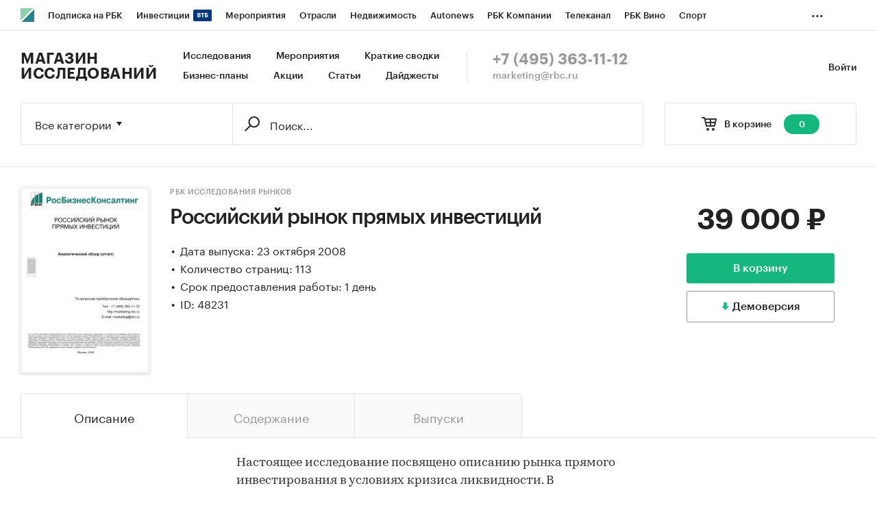

--- FILE ---
content_type: text/html; charset=utf-8
request_url: https://marketing.rbc.ru/research/issue/48231/
body_size: 10849
content:


<!DOCTYPE html>
<html>
<head>
    <meta http-equiv="Content-Type" content="text/html; charset=utf-8"/>
    <meta http-equiv="X-UA-Compatible" content="IE=edge,chrome=1"/>
    <meta http-equiv="Cache-Control" content="no-cache, no-store, must-revalidate"/>
    <meta http-equiv="Pragma" content="no-cache"/>
    <meta http-equiv="Expires" content="0"/>
    <meta http-equiv="cleartype" content="on"/>
    <meta name="viewport" content="width=device-width, initial-scale=1.0, user-scalable=no, minimum-scale=1.0, maximum-scale=1.0"/>
    <meta name="HandheldFriendly" content="True"/>
    <meta name="format-detection" content="telephone=no">

    <link rel="icon" type="image/png" href="https://s.rbk.ru/v5_marketing_static/marketing-1.2.10/images/favicon.png">
    <!--[if IE]><link rel="shortcut icon" href="https://s.rbk.ru/v5_marketing_static/marketing-1.2.10/images/favicon.ico"/><![endif]-->

    
        
<title>Российский рынок прямых инвестиций :: РБК Магазин исследований</title>
<meta name='description' content="Российский рынок прямых инвестиций :: РБК Магазин исследований">
<meta name='title' content="Российский рынок прямых инвестиций :: РБК Магазин исследований">
<meta name="copyright" content="&quot;РосБизнесКонсалтинг&quot;"/>
<meta http-equiv="reply-to" content="webmaster@rbc.ru"/>

    <link rel="canonical" href="https://marketing.rbc.ru/research/issue/48231/"/>
    <meta property="og:url" content="https://marketing.rbc.ru/research/issue/48231/" />

<meta property="og:site_name" content="РБК Магазин исследований" />
<meta property="og:title" content="Российский рынок прямых инвестиций :: РБК Магазин исследований" />
<meta property="og:type" content="article">
<meta property="og:description" content="Российский рынок прямых инвестиций :: РБК Магазин исследований" />

    <meta property="og:image" content="https://s.rbk.ru/v5_marketing_media/images/9/69/955065993143699.jpeg" />
    <link rel="https://s.rbk.ru/v5_marketing_media/images/9/69/955065993143699.jpeg">

<meta name="twitter:card" content="article">
<meta name="twitter:site" content="@ru_rbc">
<meta name="twitter:creator" content="@ru_rbc">
<meta name="twitter:title" content="Российский рынок прямых инвестиций :: РБК Магазин исследований">
<meta name="twitter:description" content="Российский рынок прямых инвестиций :: РБК Магазин исследований">

    

    <link rel="preload" href="https://s.rbk.ru/v5_marketing_static/marketing-1.2.10/assets/styles/_main.css?48263842707498404203522044626652830882" media="screen" as="style"/>
    <link rel="stylesheet" href="https://s.rbk.ru/v5_marketing_static/marketing-1.2.10/assets/styles/_main.css?48263842707498404203522044626652830882" media="screen"/>
    <link rel="preload" href="//s.rbk.ru/files_static/edd/static/fonts/7/build/_marketing-fonts.css?48263842707498404203522044626652830882" media="screen" as="style"/>
    <link rel="stylesheet" href="//s.rbk.ru/files_static/edd/static/fonts/7/build/_marketing-fonts.css?48263842707498404203522044626652830882" media="screen"/>
    <link rel="preload" href="https://s.rbk.ru/v5_marketing_static/marketing-1.2.10/assets/scripts/_core.js?48263842707498404203522044626652830882" as="script"/>
    <script src="https://s.rbk.ru/v5_marketing_static/marketing-1.2.10/assets/scripts/_core.js?48263842707498404203522044626652830882"></script>

    <script>
        RA.config.set('urls.static', 'https://s.rbk.ru/v5_marketing_static/marketing-1.2.10/assets/');
        RA.config.set('layoutMinWidth', 1024);
        RA.config.set('toplineHeight', 36);
        RA.config.set('counters.ya.idCounter', 39449700);
    </script>

    
<!-- Google Tag Manager -->
<script>(function(w,d,s,l,i){w[l]=w[l]||[];w[l].push({'gtm.start':
        new Date().getTime(),event:'gtm.js'});var f=d.getElementsByTagName(s)[0],
        j=d.createElement(s),dl=l!='dataLayer'?'&l='+l:'';j.async=true;j.src=
        'https://www.googletagmanager.com/gtm.js?id='+i+dl;f.parentNode.insertBefore(j,f);
    })(window,document,'script','dataLayer','GTM-W4XV2HZ');</script>
<!-- End Google Tag Manager -->

</head>
<body class="research-view js-basket-item">
    <script>
       new Image().src = "//counter.yadro.ru/hit;RBCRU?r" +
            escape(document.referrer) + ((typeof(screen) == "undefined") ? "" :
            ";s" + screen.width + "*" + screen.height + "*" + (screen.colorDepth ?
                screen.colorDepth : screen.pixelDepth)) + ";u" + escape(document.URL) +
            ";" + Math.random();
    </script>
    <!-- Google Tag Manager (noscript) -->
<noscript><iframe src="https://www.googletagmanager.com/ns.html?id=GTM-W4XV2HZ"
                  height="0" width="0" style="display:none;visibility:hidden"></iframe></noscript>
<!-- End Google Tag Manager (noscript) -->

<!-- Global site tag (gtag.js) - Google Analytics -->
<script async src="https://www.googletagmanager.com/gtag/js?id=UA-22677285-1"></script>
<script>
    window.dataLayer = window.dataLayer || [];
    function gtag(){dataLayer.push(arguments);}
    gtag('js', new Date());
    gtag('config', 'UA-22677285-1');
</script>

    
        <!-- weborama -->
<script type='text/javascript'>
    var wamid = '2641';
    var typ = '3';
    var Wvar=[];
    Wvar.push("domain",location.host);

    (function() {
        var w = document.createElement("script");
        w.type = "text/javascript";
        w.src = document.location.protocol + "//cstatic.weborama.fr/js/wam/customers/wamfactory_dpm.wildcard.min.js?rnd="+new Date().getTime();
        w.async = true;
        var body = document.getElementsByTagName('script')[0];
        body.parentNode.insertBefore(w,body);
    })();
</script>
<!-- /weborama -->
    

    
    



<div class="product__float js-research-view-float">
    <div class="product__float__wrap">
        <div class="product__float__price">
            <div class="product__float__sum">
                <span class="product__float__sum-after">
                    
                        39 000 ₽
                    
                </span>
            </div>
            <div class="product__float__buttons">
                
                    <form method="post" action="/research/issue/48231/add-to-cart/" novalidate class="js-baket-button" data-type="add">
                        <input type='hidden' name='csrfmiddlewaretoken' value='ZzHT58vAtK7nAoBVCymLDilcH8FyM6Y9GfQS8FQYgnenni2i07alSeD0H93DfRyS' />
                        <button type="submit" class="product__float__buy js-reach-goal" data-yandex-name="binclick">В корзину</button>
                    </form>
                
            </div>
            
                
                    <span data-id="48231" data-csrf="ZzHT58vAtK7nAoBVCymLDilcH8FyM6Y9GfQS8FQYgnenni2i07alSeD0H93DfRyS" data-type="demo" class="product__float__demo js-demo js-reach-goal" data-yandex-name="democlick">
                        <span class="product__float__demo__inner">Демоверсия</span>
                    </span>
                
            
        </div>
        <div class="product__float__main">
            <span class="product__float__image-wrap">
                <span class="g-image-block">
                    
                        <img src="https://s.rbk.ru/v5_marketing_media/resized/300x300/images/9/69/955065993143699.jpeg" class="g-image" alt="" />
                    
                </span>
            </span>
            
                <div class="product__float__title">
                    Российский рынок прямых инвестиций
                </div>
                <div class="product__float__title-invisible"></div>
            
        </div>
    </div>
</div>



    
        
<div class="topline js-topline-wrap">
    <div class="topline__desktop js-topline">
        <div class="topline__list js-topline-left">
            <a class="topline__logo-block" href="https://www.rbc.ru/">
    <span class="topline__logo "></span>
</a>

            <div class="topline__projects-wrap js-topline-first">
                <div class="topline__items-container js-topline-dropdown-container">
                    <div class="topline__projects">
                        

                    
    <li class="topline__item-block is-big js-topline-item">
        <a
            href="https://pro.rbc.ru/?from=topline_main"
            class="topline__item js-yandex-counter"
            data-yandex-name="from_topline"
            data-yandex-params='{url: "https://pro.rbc.ru/?from=topline_main"}'
            
        >
            <span>Подписка на РБК</span>
                    </a>
    </li>
                    
    <li class="topline__item-block is-big is-outline js-topline-item">
        <a
            href="https://www.rbc.ru/quote?utm_source=topline"
            class="topline__item js-yandex-counter"
            data-yandex-name="from_topline"
            data-yandex-params='{url: "https://www.rbc.ru/quote?utm_source=topline"}'
            
        >
            <span>Инвестиции</span>
                            <span class="topline__item__image-block">
                    <img
                        src="https://s0.rbk.ru/v6_top_pics/media/img/2/89/347628703693892.svg"
                        class="topline__item__image"
                        alt=""
                        loading="lazy"
                        decoding="async"
                    />
                </span>
                    </a>
    </li>
                    
    <li class="topline__item-block is-big js-topline-item">
        <a
            href="https://events.rbc.ru/?utm_source=topline"
            class="topline__item js-yandex-counter"
            data-yandex-name="from_topline"
            data-yandex-params='{url: "https://events.rbc.ru/?utm_source=topline"}'
            
        >
            <span>Мероприятия</span>
                    </a>
    </li>
                    
    <li class="topline__item-block is-big js-topline-item">
        <a
            href="https://www.rbc.ru/industries?utm_source=topline"
            class="topline__item js-yandex-counter"
            data-yandex-name="from_topline"
            data-yandex-params='{url: "https://www.rbc.ru/industries?utm_source=topline"}'
            
        >
            <span>Отрасли</span>
                    </a>
    </li>
                    
    <li class="topline__item-block is-big js-topline-item">
        <a
            href="https://realty.rbc.ru/?utm_source=topline"
            class="topline__item js-yandex-counter"
            data-yandex-name="from_topline"
            data-yandex-params='{url: "https://realty.rbc.ru/?utm_source=topline"}'
            
        >
            <span>Недвижимость</span>
                    </a>
    </li>
                    
    <li class="topline__item-block is-big js-topline-item">
        <a
            href="https://www.autonews.ru/?utm_source=topline"
            class="topline__item js-yandex-counter"
            data-yandex-name="from_topline"
            data-yandex-params='{url: "https://www.autonews.ru/?utm_source=topline"}'
            
        >
            <span>Autonews</span>
                    </a>
    </li>
                    
    <li class="topline__item-block is-big js-topline-item">
        <a
            href="https://companies.rbc.ru/?utm_source=topline"
            class="topline__item js-yandex-counter"
            data-yandex-name="from_topline"
            data-yandex-params='{url: "https://companies.rbc.ru/?utm_source=topline"}'
            
        >
            <span>РБК Компании</span>
                    </a>
    </li>
                    
    <li class="topline__item-block is-big js-topline-item">
        <a
            href="https://tv.rbc.ru/?utm_source=topline"
            class="topline__item js-yandex-counter"
            data-yandex-name="from_topline"
            data-yandex-params='{url: "https://tv.rbc.ru/?utm_source=topline"}'
            
        >
            <span>Телеканал</span>
                    </a>
    </li>
                    
    <li class="topline__item-block is-big js-topline-item">
        <a
            href="https://www.rbc.ru/wine?utm_source=rbc&amp;utm_medium=menu"
            class="topline__item js-yandex-counter"
            data-yandex-name="from_topline"
            data-yandex-params='{url: "https://www.rbc.ru/wine?utm_source=rbc&amp;utm_medium=menu"}'
            
        >
            <span>РБК Вино</span>
                    </a>
    </li>
                    
    <li class="topline__item-block is-big js-topline-item">
        <a
            href="https://sportrbc.ru/?utm_source=topline"
            class="topline__item js-yandex-counter"
            data-yandex-name="from_topline"
            data-yandex-params='{url: "https://sportrbc.ru/?utm_source=topline"}'
            
        >
            <span>Спорт</span>
                    </a>
    </li>
                    
    <li class="topline__item-block is-big js-topline-item">
        <a
            href="https://www.rbc.ru/story/education?from=topline_menu"
            class="topline__item js-yandex-counter"
            data-yandex-name="from_topline"
            data-yandex-params='{url: "https://www.rbc.ru/story/education?from=topline_menu"}'
            
        >
            <span>РБК Образование</span>
                    </a>
    </li>
                    
    <li class="topline__item-block is-big js-topline-item">
        <a
            href="https://www.rbc.ru/life?utm_source=topline"
            class="topline__item js-yandex-counter"
            data-yandex-name="from_topline"
            data-yandex-params='{url: "https://www.rbc.ru/life?utm_source=topline"}'
            
        >
            <span>РБК Life</span>
                    </a>
    </li>
                    
    <li class="topline__item-block is-big js-topline-item">
        <a
            href="https://trends.rbc.ru/trends/?utm_source=topline"
            class="topline__item js-yandex-counter"
            data-yandex-name="from_topline"
            data-yandex-params='{url: "https://trends.rbc.ru/trends/?utm_source=topline"}'
            
        >
            <span>Тренды</span>
                    </a>
    </li>
                    
    <li class="topline__item-block is-big js-topline-item">
        <a
            href="https://style.rbc.ru/visionaries/?utm_source=rbc_topline"
            class="topline__item js-yandex-counter"
            data-yandex-name="from_topline"
            data-yandex-params='{url: "https://style.rbc.ru/visionaries/?utm_source=rbc_topline"}'
            
        >
            <span>Визионеры</span>
                    </a>
    </li>
                    
    <li class="topline__item-block is-big js-topline-item">
        <a
            href="https://www.rbc.ru/national"
            class="topline__item js-yandex-counter"
            data-yandex-name="from_topline"
            data-yandex-params='{url: "https://www.rbc.ru/national"}'
            
        >
            <span>Национальные проекты</span>
                    </a>
    </li>
                    
    <li class="topline__item-block is-big js-topline-item">
        <a
            href="https://www.rbc.ru/gorod/?utm_source=topline"
            class="topline__item js-yandex-counter"
            data-yandex-name="from_topline"
            data-yandex-params='{url: "https://www.rbc.ru/gorod/?utm_source=topline"}'
            
        >
            <span>Город</span>
                    </a>
    </li>
                    
    <li class="topline__item-block is-big js-topline-item">
        <a
            href="https://style.rbc.ru/?utm_source=topline"
            class="topline__item js-yandex-counter"
            data-yandex-name="from_topline"
            data-yandex-params='{url: "https://style.rbc.ru/?utm_source=topline"}'
            
        >
            <span>Стиль</span>
                    </a>
    </li>
                    
    <li class="topline__item-block is-big js-topline-item">
        <a
            href="https://www.rbc.ru/crypto/?utm_source=topline"
            class="topline__item js-yandex-counter"
            data-yandex-name="from_topline"
            data-yandex-params='{url: "https://www.rbc.ru/crypto/?utm_source=topline"}'
            
        >
            <span>Крипто</span>
                    </a>
    </li>
                    
    <li class="topline__item-block is-big js-topline-item">
        <a
            href="https://spb.plus.rbc.ru/?utm_source=topline"
            class="topline__item js-yandex-counter"
            data-yandex-name="from_topline"
            data-yandex-params='{url: "https://spb.plus.rbc.ru/?utm_source=topline"}'
            
        >
            <span>РБК Бизнес-среда</span>
                    </a>
    </li>
                    
    <li class="topline__item-block is-big js-topline-item">
        <a
            href="https://www.rbc.ru/dc/?utm_source=topline"
            class="topline__item js-yandex-counter"
            data-yandex-name="from_topline"
            data-yandex-params='{url: "https://www.rbc.ru/dc/?utm_source=topline"}'
            
        >
            <span>Дискуссионный клуб</span>
                    </a>
    </li>
                    
    <li class="topline__item-block is-big js-topline-item">
        <a
            href="https://marketing.rbc.ru/?utm_source=topline"
            class="topline__item js-yandex-counter"
            data-yandex-name="from_topline"
            data-yandex-params='{url: "https://marketing.rbc.ru/?utm_source=topline"}'
            
        >
            <span>Исследования</span>
                    </a>
    </li>
                    
    <li class="topline__item-block is-big js-topline-item">
        <a
            href="https://ratings.ru/?utm_source=topline"
            class="topline__item js-yandex-counter"
            data-yandex-name="from_topline"
            data-yandex-params='{url: "https://ratings.ru/?utm_source=topline"}'
            
        >
            <span>Кредитные рейтинги</span>
                    </a>
    </li>
                    
    <li class="topline__item-block is-big js-topline-item">
        <a
            href="https://biztorg.ru/?utm_source=topline"
            class="topline__item js-yandex-counter"
            data-yandex-name="from_topline"
            data-yandex-params='{url: "https://biztorg.ru/?utm_source=topline"}'
            
        >
            <span>Франшизы</span>
                    </a>
    </li>
                    
    <li class="topline__item-block is-big js-topline-item">
        <a
            href="https://www.rbc.ru/newspaper/?utm_source=topline"
            class="topline__item js-yandex-counter"
            data-yandex-name="from_topline"
            data-yandex-params='{url: "https://www.rbc.ru/newspaper/?utm_source=topline"}'
            
        >
            <span>Газета</span>
                    </a>
    </li>
                    
    <li class="topline__item-block is-big js-topline-item">
        <a
            href="https://spbspecials.rbc.ru/?utm_source=topline"
            class="topline__item js-yandex-counter"
            data-yandex-name="from_topline"
            data-yandex-params='{url: "https://spbspecials.rbc.ru/?utm_source=topline"}'
            
        >
            <span>Спецпроекты СПб</span>
                    </a>
    </li>
                    
    <li class="topline__item-block is-big js-topline-item">
        <a
            href="https://spb-bc.rbc.ru/?utm_source=topline"
            class="topline__item js-yandex-counter"
            data-yandex-name="from_topline"
            data-yandex-params='{url: "https://spb-bc.rbc.ru/?utm_source=topline"}'
            
        >
            <span>Конференции СПб</span>
                    </a>
    </li>
                    
    <li class="topline__item-block is-big js-topline-item">
        <a
            href="https://specialists.ru/?utm_source=topline"
            class="topline__item js-yandex-counter"
            data-yandex-name="from_topline"
            data-yandex-params='{url: "https://specialists.ru/?utm_source=topline"}'
            
        >
            <span>Спецпроекты</span>
                    </a>
    </li>
                    
    <li class="topline__item-block is-big js-topline-item">
        <a
            href="https://corp.rescore.online/?utm_source=topline"
            class="topline__item js-yandex-counter"
            data-yandex-name="from_topline"
            data-yandex-params='{url: "https://corp.rescore.online/?utm_source=topline"}'
            
        >
            <span>Проверка контрагентов</span>
                    </a>
    </li>
                    
    <li class="topline__item-block is-big js-topline-item">
        <a
            href="https://esg-index.rbc.ru/"
            class="topline__item js-yandex-counter"
            data-yandex-name="from_topline"
            data-yandex-params='{url: "https://esg-index.rbc.ru/"}'
            
        >
            <span>ESG-индекс</span>
                    </a>
    </li>
                    
    <li class="topline__item-block is-big js-topline-item">
        <a
            href="https://www.rbc.ru/rubric/politics?utm_source=topline"
            class="topline__item js-yandex-counter"
            data-yandex-name="from_topline"
            data-yandex-params='{url: "https://www.rbc.ru/rubric/politics?utm_source=topline"}'
            
        >
            <span>Политика</span>
                    </a>
    </li>
                    
    <li class="topline__item-block is-big js-topline-item">
        <a
            href="https://www.rbc.ru/rubric/economics?utm_source=topline"
            class="topline__item js-yandex-counter"
            data-yandex-name="from_topline"
            data-yandex-params='{url: "https://www.rbc.ru/rubric/economics?utm_source=topline"}'
            
        >
            <span>Экономика</span>
                    </a>
    </li>
                    
    <li class="topline__item-block is-big js-topline-item">
        <a
            href="https://www.rbc.ru/rubric/business?utm_source=topline"
            class="topline__item js-yandex-counter"
            data-yandex-name="from_topline"
            data-yandex-params='{url: "https://www.rbc.ru/rubric/business?utm_source=topline"}'
            
        >
            <span>Бизнес</span>
                    </a>
    </li>
                    
    <li class="topline__item-block is-big js-topline-item">
        <a
            href="https://www.rbc.ru/rubric/technology_and_media?utm_source=topline"
            class="topline__item js-yandex-counter"
            data-yandex-name="from_topline"
            data-yandex-params='{url: "https://www.rbc.ru/rubric/technology_and_media?utm_source=topline"}'
            
        >
            <span>Технологии и медиа</span>
                    </a>
    </li>
                    
    <li class="topline__item-block is-big js-topline-item">
        <a
            href="https://www.rbc.ru/rubric/finances?utm_source=topline"
            class="topline__item js-yandex-counter"
            data-yandex-name="from_topline"
            data-yandex-params='{url: "https://www.rbc.ru/rubric/finances?utm_source=topline"}'
            
        >
            <span>Финансы</span>
                    </a>
    </li>
                    
    <li class="topline__item-block is-big js-topline-item">
        <a
            href="https://cash.rbc.ru/?utm_source=topline"
            class="topline__item js-yandex-counter"
            data-yandex-name="from_topline"
            data-yandex-params='{url: "https://cash.rbc.ru/?utm_source=topline"}'
            
        >
            <span>Рынок наличной валюты</span>
                    </a>
    </li>

                    </div>
                </div>

                <div class="topline__more">
                    <div class="topline__dropdown">
                        <a href="" class="topline__dropdown__handle js-topline-dropdown">
                            ...
                        </a>
                        <div class="topline__dropdown__list js-topline-dropdown-list">
                            <div class="topline__dropdown__list__inner js-topline-dropdown-list-inner"></div>
                        </div>
                    </div>
                </div>
            </div>
        </div>
    </div>
    <div class="topline__mobile js-topline-mobile">
        <div class="topline__wrapper">
            <div class="topline__right-side">
                <a href="/cart/" class="topline__cart js-topline-menu-cart">
                    <span class="topline__cart__icon">
                        <span class="topline__cart__count js-basket-counter">0</span>
                    </span>
                </a>
                <span class="topline__menu js-topline-menu">
                    <span></span>
                    <span></span>
                    <span></span>
                </span>
                <span class="topline__menu-close js-topline-menu-close">
                    <span></span>
                    <span></span>
                </span>
            </div>
            <div class="topline__left-side">
                <a class="topline__logo-block" href="https://www.rbc.ru/">
    <span class="topline__logo "></span>
</a>
                <a class="topline__project-logo" href="/">Магазин исследований</a>
            </div>
        </div>
    </div>
    <div class="topline__hidden js-topline-popup">
        <div class="topline__popup__inner">
    <div class="topline__popup__row">
        <div class="topline__popup__item">
            <a href="/catalog/?type_id=0" class="topline__popup__link">Исследования</a>
        </div>
        <div class="topline__popup__item">
            <a href="/landings/?type_id=2" class="topline__popup__link">Краткие сводки</a>
        </div>
        <div class="topline__popup__item">
            <a href="/catalog/?type_id=1" class="topline__popup__link">Бизнес-планы</a>
        </div>
        <div class="topline__popup__item">
            <a href="/events/" class="topline__popup__link">Мероприятия</a>
        </div>
        <div class="topline__popup__item">
            <a href="/landings/" class="topline__popup__link">Акции</a>
        </div>
        <div class="topline__popup__item">
            <a href="/articles/" class="topline__popup__link">Статьи</a>
        </div>
    </div>

    <div class="topline__popup__row">
        
            <div class="topline__popup__item">
                <a href="https://id.rbc.ru/?project=marketing&redirect_uri=https%3A%2F%2Fmarketing.rbc.ru%2Fresearch%2Fissue%2F48231%2F" class="topline__popup__link">Войти</a>
            </div>
        
    </div>

    <div class="topline__popup__footer">
        <a href="tel:+74953631112" class="topline__popup__phone">+7 (495) 363-11-12</a>
        <a href="mailto:marketing@rbc.ru" class="topline__popup__email">marketing@rbc.ru</a>
    </div>

    
        <div class="topline__popup__cabinet js-topline-block" data-target="profile-settings">
            <div class="topline__popup__cabinet-title js-topline-back">Настройки профиля</div>
            
        </div>
    
</div>

    </div>
</div>

        <div class="l-window">
            
                <div class="header">
    <div class="header__inner">
        <div class="header__right">
            <div class="header__cabinet">
                
                <a href="https://id.rbc.ru/?project=marketing&redirect_uri=https%3A%2F%2Fmarketing.rbc.ru%2Fresearch%2Fissue%2F48231%2F" class="header__cabinet__link">Войти</a>
                
                
            </div>
        </div>
        <div class="header__left">
            <a href="/" class="header__logo">Магазин исследований</a>
            <div class="header__menu">
                <a href="/catalog/?type_id=0" class="header__menu__link">Исследования</a>
                <a href="/events/" class="header__menu__link">Мероприятия</a>
                <a href="/landings/?type_id=2" class="header__menu__link js-yandex-counter" data-yandex-name="summaries_click">Краткие сводки</a>
                <a href="/catalog/?type_id=1" class="header__menu__link">Бизнес-планы</a>
                <a href="/landings/" class="header__menu__link js-yandex-counter" data-yandex-name="sale_click">Акции</a>
                <a href="/articles/" class="header__menu__link js-yandex-counter" data-yandex-name="articles_click">Статьи</a>
                <a href="/catalog/?type_id=3" class="header__menu__link">Дайджесты</a>
            </div>
            <div class="header__contacts">
                <a href="tel:+74953631112" class="header__phone">+7 (495) 363-11-12</a>
                <a href="mailto:marketing@rbc.ru" class="header__mail">marketing@rbc.ru</a>
            </div>
        </div>
    </div>
</div>

            

            <div class="l-window-inner">
                
                    <div class="search-form">
    <div class="search-form__wrap">
        
        <div class="search-form__basket">
            <a href="/cart/" class="search-form__basket__link">
                <span class="search-form__basket__title">В корзине</span>
                <span class="search-form__basket__counter js-basket-counter">0</span>
            </a>
        </div>
        
        <div class="search-form__content">
    <div class="search-form__select js-search-menu-select">
        <div class="search-form__select__current g-dropdown-toggle js-search-menu-current">
            Все категории
        </div>

        <div class="search-form__select__list js-search-menu-categories">
            <div class="search-form__select__option js-search-menu-option" data-id="">Все категории</div>
            
                <div class="search-form__select__option js-search-menu-option"
                     data-id="2753">Потребительские товары</div>
            
                <div class="search-form__select__option js-search-menu-option"
                     data-id="3619">Потребительские услуги</div>
            
                <div class="search-form__select__option js-search-menu-option"
                     data-id="3770">СМИ и реклама</div>
            
                <div class="search-form__select__option js-search-menu-option"
                     data-id="3788">Сельское хозяйство</div>
            
                <div class="search-form__select__option js-search-menu-option"
                     data-id="4053">Промышленность</div>
            
                <div class="search-form__select__option js-search-menu-option"
                     data-id="5069">Строительство и недвижимость</div>
            
                <div class="search-form__select__option js-search-menu-option"
                     data-id="5191">Тара и упаковка</div>
            
                <div class="search-form__select__option js-search-menu-option"
                     data-id="5246">Транспорт и логистика</div>
            
                <div class="search-form__select__option js-search-menu-option"
                     data-id="5275">IT и телекоммуникации</div>
            
                <div class="search-form__select__option js-search-menu-option"
                     data-id="5301">Услуги для бизнеса</div>
            
                <div class="search-form__select__option js-search-menu-option"
                     data-id="5358">Финансовые рынки, Компании</div>
            
                <div class="search-form__select__option search-form__select__option_last js-search-menu-option"
                     data-id="5359">Макроэкономика</div>
            
        </div>
    </div>

    <form class="search-form__form js-search-menu-form" action="/catalog/">
        <input class="js-search-menu-hidden-category" disabled type="hidden" name="category" value="" />
        <input disabled type="hidden" name="type_id" value="" />

        <div class="search-form__box">
            <div class="search-form__box__wrap">
                
                    <input class="search-form__box__button" type="submit" value="" />
                
                <div class="search-form__box__input-wrap">
                    <input class="search-form__box__input js-search-menu-input " type="text" name="q" autocomplete="off"
                           value="" placeholder="Поиск..." />
                </div>
            </div>
        </div>
        
    </form>
</div>

    </div>
</div>

                

                
    <div class="product">
    




<div class="product__info">
    <div class="product__info__wrap l-window-body">
        <div class="product__info__image-wrap">
            <span class="g-image-block">
                
                    <img src="https://s.rbk.ru/v5_marketing_media/resized/300x300/images/9/69/955065993143699.jpeg" class="g-image" alt="" />
                
            </span>
        </div>

        <div class="product__info__main">
            <div class="product__info__main__inner">
                <div class="product__info__description">
                    <div class="product__info__description__inner">
                        
                            <a href="/author/52/" class="product__info__category">РБК Исследования рынков</a>
                        
                        <h1 class="product__info__title">Российский рынок прямых инвестиций</h1>
                        <div class="product__info__text">
                            
                                
                            
                            
                                <div class="product__info__point">Дата выпуска: 23 октября 2008</div>
                            

                            
                                <div class="product__info__point">Количество страниц: 113</div>
                            

                            
                                <div class="product__info__point">Срок предоставления работы: 1 день</div>
                            

                            

                            
                                <div class="product__info__point">ID: 48231</div>
                            
                        </div>
                    </div>
                </div>

                <div class="product__info__price">
                    <div class="product__info__sum">
                        <span class="product__info__sum-after">
                            
                                
                                    39 000 ₽
                                
                            
                        </span>
                        
                    </div>

                    <div class="product__info__buttons">
                        
                            <form method="post" action="/research/issue/48231/add-to-cart/" novalidate class="js-baket-button" data-type="add">
                                <input type='hidden' name='csrfmiddlewaretoken' value='ZzHT58vAtK7nAoBVCymLDilcH8FyM6Y9GfQS8FQYgnenni2i07alSeD0H93DfRyS' />
                                <input type="hidden" name="utm_params" value="" />
                                
                                    <button type="submit" class="product__info__buy js-reach-goal" data-yandex-name="binclick">В корзину</button>
                                
                            </form>
                            
                                
                                    <span class="product__info__demo js-demo js-reach-goal" data-yandex-name="democlick" data-id="48231" data-csrf="ZzHT58vAtK7nAoBVCymLDilcH8FyM6Y9GfQS8FQYgnenni2i07alSeD0H93DfRyS" data-type="demo">
                                        <span class="product__info__demo__inner">Демоверсия</span>
                                    </span>
                                
                            
                        
                    </div>
                </div>
            </div>
        </div>
    </div>
</div>


    <div class="js-switch-tabs js-switch-tabs-accordion">
        <div class="tabs">
            <div class="tabs__wrap l-window-body">
                
                    <span class="tabs__item js-switch-tabs-item active">
                        <span class="tabs__point">Описание</span>
                    </span>
                
                
                    <span class="tabs__item js-switch-tabs-item">
                        <span class="tabs__point">Содержание</span>
                    </span>
                
                
                
                
                    <span class="tabs__item js-switch-tabs-item">
                        <span class="tabs__point">Выпуски</span>
                    </span>
                
            </div>
        </div>

        <div class="product__container product__container_border-short">
            
                <span class="tabs-pad__item tabs-pad__item_first js-switch-tabs-item-accordion active">
                    <span class="tabs-pad__point">Описание</span>
                </span>
                <div class="product__block js-switch-tabs-block active">
                    <div class="product__content">
    <div class="product__content__wrap js-more-info-container" data-type="auto">
        <div class="product__content__text js-more-info-height-base">
            <div class="product__content__text-wrap js-more-info-height">
                <p>Настоящее исследование посвящено описанию рынка прямого инвестирования в условиях кризиса ликвидности. В исследовании рассматриваются основные характеристики рынка, включая оценку влияния, которое оказывает на его динамику настоящий кризис ликвидности и прогноз развития рынка в посткризисный период. В отчете приводится структура рынка. </p><p>Отдельное внимание уделено вопросам российского инвестирования за рубеж. Анализируются перспективные направления инвестирования, выделяются наиболее активные центры. Определяются отрасли, которые особенно остро нуждаются в прямом инвестировании. В отчете приведен список основных фондов, осуществляющих прямое и венчурное инвестирование в российскую экономику. Рассматриваются модели взаимодействия между игроками, виды прямого инвестирования в российской практике.</p><p>В исследовании содержатся профили основных игроков, в том числе зарубежные и российские фонды и компании, осуществляющие, или потенциально готовые осуществлять, прямые инвестиции в России.</p><p>Профили включают краткое описание фондов прямых инвестиций и венчурных фондов:</p><ul><li>Принадлежность к головной компании</li><li>Национальная принадлежность</li><li>Краткая характеристика (при наличии открытой информации)</li><li>Показатели финансовой деятельности</li><li>Персоналии (в случаях, когда данная информация публикуется)</li><li>Сведения о руководстве (в случаях, когда данная информация публикуется)</li><li>Контакты (российские контакты при наличии российского офиса, в противном случае - зарубежные контакты).</li></ul><p>В отчете содержатся сведения об основных группах фондов прямых инвестиций и венчурных фондов. </p><p>При создании отчета осуществлялся&nbsp; мониторинг существующих статистических, экономических и иных данных. В рамках кабинетного исследования будет проведен анализ российских и зарубежных публикаций по данной теме в СМИ, Интернет сайтов, платных баз, а также закрытых источников данных РБК. </p><p>Отчет дополнен англо-русским словарем основных терминов и аббревиатур.</p><p>Исследование проведено в августе-октябре 2008 года.</p><p>Объем отчета - 113 стр.</p><p>Отчет содержит 9 таблиц и 8 графиков.</p><p>Язык отчета - русский.</p>

                
                    <div class="product__tags">
                        <span class="product__tags__title">Категории:</span>
                        <span class="product__tags__block">
                            
                                <a href="/catalog/?category=5338" class="product__tags__link">Услуги для бизнеса<span class="article__tags__separate">/</span>Инвестиции</a>
                                <br />
                            
                                <a href="/catalog/?category=5363" class="product__tags__link">Россия</a>
                                
                            
                        </span>
                    </div>
                
            </div>
        </div>
        <div class="product__button js-more-info-button">Развернуть</div>
    </div>
</div>

                </div>
            
            
                <span class="tabs-pad__item js-switch-tabs-item-accordion">
                    <span class="tabs-pad__point">Содержание</span>
                </span>
                <div class="product__block  js-switch-tabs-block">
                    <div class="product__content">
    <div class="product__content__wrap js-more-info-container" data-type="auto">
        <div class="product__content__text js-more-info-height-base">
            <div class="product__content__text-wrap js-more-info-height">
                &nbsp; <p><strong>Аннотация............................................................................................................................................................................................... 3</strong></p><p><strong>Полное оглавление............................................................................................................................................................................... 5</strong></p><p><strong>Список диаграмм................................................................................................................................................................................... 7</strong></p><p><strong>Список таблиц........................................................................................................................................................................................ 8</strong></p><p><strong>Законодательство................................................................................................................................................................................. 9</strong></p><p><strong>Иностранные инвестиции в Россию............................................................................................................................................... 10</strong></p><p>Динамика иностранных инвестиций.......................................................................................................................................... 10</p><p>Доля прямых инвестиций в общем потоке иностранных инвестиций в Россию.............................................................. 10</p><p>Инвестиций, поступившие от иностранных инвесторов, по видам экономической деятельности.............................. 12</p><p>Иностранные инвестиции в 2008г............................................................................................................................................... 12</p><p>Прямые инвестиции в банковский сектор................................................................................................................................. 14</p><p>Основные тенденции..................................................................................................................................................................... 16</p><p><strong>Основные страны, инвестирующие в российскую экономику................................................................................................ 18</strong></p><p><strong>Основные игроки и события............................................................................................................................................................ 21</strong></p><p><strong>Российские прямые инвестиции за рубеж.................................................................................................................................... 31</strong></p><p>Динамика российских инвестиций за рубеж............................................................................................................................. 31</p><p>Ввоз/вывоз капитала частным сектором.................................................................................................................................... 32</p><p>Российские инвестиции в США и Канаду................................................................................................................................... 33</p><p>Российские инвестиции в Арабские страны............................................................................................................................. 34</p><p>Российские инвестиции в Латинскую Америку......................................................................................................................... 34</p><p>Российские инвестиции в африканские страны...................................................................................................................... 35</p><p>Российские инвестиции в Европу............................................................................................................................................... 36</p><p>Отрасли, в которых сильны позиции российского бизнеса................................................................................................. 37</p><p><strong>Резюме</strong><strong>................................................................................................................................................................................................... 38</strong></p><p><strong>Профили</strong><strong> участников</strong><strong> рынка</strong><strong>............................................................................................................................................................. 41</strong></p><p>Apax................................................................................................................................................................................................... 41</p><p>Aurora Russia Limited....................................................................................................................................................................... 42</p><p>Benchmark Capital............................................................................................................................................................................ 43</p><p>Berkeley Capital Partners................................................................................................................................................................. 44</p><p>Cube Capital...................................................................................................................................................................................... 45</p><p>Da Vinci Capital Management.......................................................................................................................................................... 46</p><p>Eagle Capital Partners...................................................................................................................................................................... 48</p><p>East Capital Explorer Financial Institutions Fund (ECEFIF),....................................................................................................... 51</p><p>Eastway Capital................................................................................................................................................................................. 52</p><p>EMCO Capital Partners..................................................................................................................................................................... 53</p><p>FINFUND............................................................................................................................................................................................ 54</p><p>Fleming Family &amp; Partners............................................................................................................................................................... 55</p><p>Hermitage Capital Management....................................................................................................................................................... 56</p><p>Hines.................................................................................................................................................................................................. 57</p><p>Index Ventures.................................................................................................................................................................................. 58</p><p>London Regional Properties........................................................................................................................................................... 60</p><p>Mangrove Capital Partners.............................................................................................................................................................. 61</p><p>Martinson Trigon.............................................................................................................................................................................. 62</p><p>Mint Capital........................................................................................................................................................................................ 63</p><p>New Europe Capital.......................................................................................................................................................................... 64</p><p>Norum................................................................................................................................................................................................. 65</p><p>OpenView Venture Partners............................................................................................................................................................. 67</p><p>Pamplona Capital Partners.............................................................................................................................................................. 68</p><p>Permira............................................................................................................................................................................................... 69</p><p>PPF Investments............................................................................................................................................................................... 70</p><p>Prosperity Capital Management...................................................................................................................................................... 71</p><p>Quadriga Capital Russia.................................................................................................................................................................. 73</p><p>Raven Russia Limited....................................................................................................................................................................... 75</p><p>RP Explorer Master Fond................................................................................................................................................................. 77</p><p>&nbsp;Seanet Corporation......................................................................................................................................................................... 78</p><p>Sierra Ventures.................................................................................................................................................................................. 79</p><p>Siguler Guff &amp; Company/Russia Partners Management................................................................................................................ 80</p><p>Sky Technologies............................................................................................................................................................................. 81</p><p>Temasek............................................................................................................................................................................................. 82</p><p>Templeton Asset Management........................................................................................................................................................ 83</p><p>Texas Pacific Group (TPG).............................................................................................................................................................. 84</p><p>The Capital Group Companies........................................................................................................................................................ 85</p><p>United Capital Partners (UCP)......................................................................................................................................................... 87</p><p>Vicus Limited..................................................................................................................................................................................... 88</p><p>Zindel Investment Partners.............................................................................................................................................................. 89</p><p>Сiticorp International Finance Corporation................................................................................................................................... 90</p><p>3i Nordic............................................................................................................................................................................................ 91</p><p>Ренессанс Партнерс....................................................................................................................................................................... 92</p><p>ABRT.................................................................................................................................................................................................. 94</p><p>Alfa Capital Partners......................................................................................................................................................................... 95</p><p>Baring Vostok Capital Partners....................................................................................................................................................... 96</p><p>Delta Private Equity........................................................................................................................................................................... 98</p><p>e-Trust.............................................................................................................................................................................................. 100</p><p>Icon Private Equity.......................................................................................................................................................................... 101</p><p>Marshall Capital Partners............................................................................................................................................................... 102</p><p>Moorgate Capital Management...................................................................................................................................................... 103</p><p>Oradell Capital................................................................................................................................................................................ 104</p><p>Renova Capital Advisors............................................................................................................................................................... 105</p><p>TPS................................................................................................................................................................................................... 106</p><p>Trifecta Private Equity..................................................................................................................................................................... 107</p><p>Troika Capital Partners................................................................................................................................................................... 108</p><p>Венчурный инновационный фонд............................................................................................................................................ 109</p><p>Венчурный фонд &laquo;Русские технологии&raquo;.................................................................................................................................. 110</p><p><strong>Приложение 1..................................................................................................................................................................................... 111</strong></p>
            </div>
        </div>
        <div class="product__button js-more-info-button">Развернуть</div>
    </div>
</div>
                </div>
            
            
            
            
                <span class="tabs-pad__item js-switch-tabs-item-accordion">
                    <span class="tabs-pad__point">Выпуски</span>
                </span>
                <div class="product__block js-switch-tabs-block">
                    



<div class="product__issues">
    <div class="product__issues__wrap js-more-info-container" data-type="auto">
        <div class="product__issues__text js-more-info-height-base">
            <div class="js-more-info-height">
                <div class="product__issues__title">В этой вкладке вы можете посмотреть и приобрести все предыдущие выпуски данного исследования</div>

                <div class="product__issues__table">
                    <div class="product__issues__thead">
                        <div class="product__issues__th product__issues__th_name">название</div>
                        <div class="product__issues__th product__issues__th_date">дата выпуска</div>
                        <div class="product__issues__th">цена, &#8381;</div>
                    </div>

                    <div class="product__issues__tbody">
                        
                            <a href="/research/34731/" class="product__issues__item">
                                <span class="product__issues__item-wrap">
                                    <span class="product__issues__item-inner">
                                        <span class="product__issues__td product__issues__td_name">
                                            <span class="product__issues__image-wrap">
                                                <span class="g-image-block">
                                                    
                                                        <img src="https://s.rbk.ru/v5_marketing_media/resized/300x300/images/7/63/955065993150637.png" class="g-image" alt="" />
                                                    
                                                </span>
                                            </span>
                                            <span class="product__issues__description">
                                                <span class="product__issues__text">Российский рынок прямых инвестиций в 2012 – начале 2013 года</span>
                                                <span class="product__issues__date-mob">20 сентября 2013 </span>
                                            </span>
                                        </span>
                                        <span class="product__issues__td product__issues__td_date">20 сентября 2013</span>
                                        <span class="product__issues__td product__issues__td_price">
                                            
                                                52 000
                                            
                                        </span>
                                    </span>
                                </span>
                            </a>
                        
                            <a href="/research/issue/48235/" class="product__issues__item">
                                <span class="product__issues__item-wrap">
                                    <span class="product__issues__item-inner">
                                        <span class="product__issues__td product__issues__td_name">
                                            <span class="product__issues__image-wrap">
                                                <span class="g-image-block">
                                                    
                                                        <img src="https://s.rbk.ru/v5_marketing_media/resized/300x300/images/0/38/955065993148380.jpg" class="g-image" alt="" />
                                                    
                                                </span>
                                            </span>
                                            <span class="product__issues__description">
                                                <span class="product__issues__text">Российский рынок прямых инвестиций в 2011 – начале 2012 гг.</span>
                                                <span class="product__issues__date-mob">04 июля 2012 </span>
                                            </span>
                                        </span>
                                        <span class="product__issues__td product__issues__td_date">04 июля 2012</span>
                                        <span class="product__issues__td product__issues__td_price">
                                            
                                                52 000
                                            
                                        </span>
                                    </span>
                                </span>
                            </a>
                        
                            <a href="/research/issue/48234/" class="product__issues__item">
                                <span class="product__issues__item-wrap">
                                    <span class="product__issues__item-inner">
                                        <span class="product__issues__td product__issues__td_name">
                                            <span class="product__issues__image-wrap">
                                                <span class="g-image-block">
                                                    
                                                        <img src="https://s.rbk.ru/v5_marketing_media/resized/300x300/images/5/36/955065993147365.jpg" class="g-image" alt="" />
                                                    
                                                </span>
                                            </span>
                                            <span class="product__issues__description">
                                                <span class="product__issues__text">Российский рынок прямых инвестиций в 2010г.</span>
                                                <span class="product__issues__date-mob">08 декабря 2010 </span>
                                            </span>
                                        </span>
                                        <span class="product__issues__td product__issues__td_date">08 декабря 2010</span>
                                        <span class="product__issues__td product__issues__td_price">
                                            
                                                52 000
                                            
                                        </span>
                                    </span>
                                </span>
                            </a>
                        
                            <a href="/research/issue/48233/" class="product__issues__item">
                                <span class="product__issues__item-wrap">
                                    <span class="product__issues__item-inner">
                                        <span class="product__issues__td product__issues__td_name">
                                            <span class="product__issues__image-wrap">
                                                <span class="g-image-block">
                                                    
                                                        <img src="https://s.rbk.ru/v5_marketing_media/resized/300x300/images/9/27/955065993146279.jpg" class="g-image" alt="" />
                                                    
                                                </span>
                                            </span>
                                            <span class="product__issues__description">
                                                <span class="product__issues__text">Российский рынок прямых инвестиций в 2009г.</span>
                                                <span class="product__issues__date-mob">19 февраля 2010 </span>
                                            </span>
                                        </span>
                                        <span class="product__issues__td product__issues__td_date">19 февраля 2010</span>
                                        <span class="product__issues__td product__issues__td_price">
                                            
                                                42 000
                                            
                                        </span>
                                    </span>
                                </span>
                            </a>
                        
                            <a href="/research/issue/48232/" class="product__issues__item">
                                <span class="product__issues__item-wrap">
                                    <span class="product__issues__item-inner">
                                        <span class="product__issues__td product__issues__td_name">
                                            <span class="product__issues__image-wrap">
                                                <span class="g-image-block">
                                                    
                                                        <img src="https://s.rbk.ru/v5_marketing_media/resized/300x300/images/8/80/955065993144808.png" class="g-image" alt="" />
                                                    
                                                </span>
                                            </span>
                                            <span class="product__issues__description">
                                                <span class="product__issues__text">Российский рынок прямых инвестиций в 2008 г.</span>
                                                <span class="product__issues__date-mob">26 марта 2009 </span>
                                            </span>
                                        </span>
                                        <span class="product__issues__td product__issues__td_date">26 марта 2009</span>
                                        <span class="product__issues__td product__issues__td_price">
                                            
                                                39 000
                                            
                                        </span>
                                    </span>
                                </span>
                            </a>
                        
                    </div>
                </div>
            </div>
        </div>
        <div class="product__button js-more-info-button">Развернуть</div>
    </div>
</div>

                </div>
            
        </div>
    </div>

</div>
    






    

    

            </div>
            <div class="footer">
    <div class="l-window-body">
        <div class="footer__wrap">
            <div class="footer__list">
                <a href="/order/" class="footer__item">Заказать исследование</a>
                <a href="/call-us/" class="footer__item">Обратная связь</a>
                <a href="/author/" class="footer__item">Наши партнеры</a>
                <a href="/become-a-partner/" class="footer__item">Стать партнером</a>
                <a href="https://www.rbc.ru/legal/" class="footer__item">Пользовательское соглашение</a>
                <a href="https://www.rbc.ru/cookie/" class="footer__item">Политика обработки файлов cookie</a>
                <a href="https://www.rbc.ru/confidential/" class="footer__item">Политика в отношении обработки персональных данных</a>
                <a href="https://reg.cloud" class="footer__item">Облако для бизнеса</a>
                <a href="https://www.nic.ru/" class="footer__item">Корпоративный регистратор доменов</a>
                <a href="https://sweb.ru" class="footer__item">Хостинг сайтов</a>
            </div>
            <div class="footer__copyright">
                &copy; ООО&nbsp;&laquo;БИЗНЕСПРЕСС&raquo;,  АО&nbsp;&laquo;РОСБИЗНЕСКОНСАЛТИНГ&raquo;, 1995-2026.
                <br>
                Сообщения и материалы информационного агентства &nbsp;&laquo;РБК&raquo; (свидетельство о регистрации средства массовой информации
                выдано Федеральной службой по надзору в сфере связи, информационных технологий и массовых коммуникаций
                (Роскомнадзор) 09.12.2015 за номером ИА №ФС77-63848) и сетевого издания &nbsp;&laquo;РБК&raquo;
                (свидетельство о регистрации средства массовой информации выдано Федеральной службой по надзору в сфере
                связи, информационных технологий и массовых коммуникаций (Роскомнадзор) 03.12.2021 за номером ЭЛ №ФС77-82385)
                сопровождаются пометкой &nbsp;&laquo;РБК&raquo;. <span style="font-weight: bold;">18+</span> <a href="mailto:letters@rbc.ru" class="email-link">letters@rbc.ru</a>
                <div style="margin-top: 10px;">
                Владельцем сайта является информационное агентство &nbsp;&laquo;РБК&raquo;.
                </div>
            </div>
        </div>
    </div>
</div>

        </div>
    

    <script src="https://s.rbk.ru/v5_marketing_static/marketing-1.2.10/assets/scripts/_common.js?48263842707498404203522044626652830882"></script>
    
    <script src="https://s.rbk.ru/v5_marketing_static/marketing-1.2.10/assets/scripts/_research-view.js"></script>


</body>
</html>
<!-- 834759o8347 -->


--- FILE ---
content_type: text/css
request_url: https://s.rbk.ru/files_static/edd/static/fonts/7/build/_marketing-fonts.css?48263842707498404203522044626652830882
body_size: 246
content:
@font-face{font-family:GraphikCy-Light;src:url(//s.rbk.ru/files_static/edd/static/fonts/1/GraphikRBCLC/GraphikRBCLC-Light.woff2) format('woff2'),url(//s.rbk.ru/files_static/edd/static/fonts/1/GraphikRBCLC/GraphikRBCLC-Light.woff) format('woff');font-weight:400;font-style:normal;font-display:block}@font-face{font-family:GraphikCy;src:url(//s.rbk.ru/files_static/edd/static/fonts/1/GraphikRBCLC/GraphikRBCLC-Regular.woff2) format('woff2'),url(//s.rbk.ru/files_static/edd/static/fonts/1/GraphikRBCLC/GraphikRBCLC-Regular.woff) format('woff');font-weight:400;font-style:normal;font-display:block}@font-face{font-family:GraphikCy-Medium;src:url(//s.rbk.ru/files_static/edd/static/fonts/1/GraphikRBCLC/GraphikRBCLC-Medium.woff2) format('woff2'),url(//s.rbk.ru/files_static/edd/static/fonts/1/GraphikRBCLC/GraphikRBCLC-Medium.woff) format('woff');font-weight:400;font-style:normal;font-display:block}@font-face{font-family:GraphikCy-Semibold;src:url(//s.rbk.ru/files_static/edd/static/fonts/1/GraphikRBCLC/GraphikRBCLC-Semibold.woff2) format('woff2'),url(//s.rbk.ru/files_static/edd/static/fonts/1/GraphikRBCLC/GraphikRBCLC-Semibold.woff) format('woff');font-weight:400;font-style:normal;font-display:block}@font-face{font-family:GraphikCy;src:url(//s.rbk.ru/files_static/edd/static/fonts/1/GraphikRBCLC/GraphikRBCLC-Bold.woff2) format('woff2'),url(//s.rbk.ru/files_static/edd/static/fonts/1/GraphikRBCLC/GraphikRBCLC-Bold.woff) format('woff');font-weight:700;font-style:normal;font-display:block}@font-face{font-family:GraphikCy-Black;src:url(//s.rbk.ru/files_static/edd/static/fonts/1/GraphikRBCLC/GraphikRBCLC-Black.woff2) format('woff2'),url(//s.rbk.ru/files_static/edd/static/fonts/1/GraphikRBCLC/GraphikRBCLC-Black.woff) format('woff');font-weight:400;font-style:normal;font-display:block}@font-face{font-family:Kazimir;src:url(//s.rbk.ru/files_static/edd/static/fonts/1/KazimirTextRBC/KazimirTextRBC-Regular.woff2) format('woff2'),url(//s.rbk.ru/files_static/edd/static/fonts/1/KazimirTextRBC/KazimirTextRBC-Regular.woff) format('woff');font-weight:400;font-style:normal;font-display:swap}@font-face{font-family:Kazimir;src:url(//s.rbk.ru/files_static/edd/static/fonts/1/KazimirTextRBC/KazimirTextRBC-Regular-Italic.woff2) format('woff2'),url(//s.rbk.ru/files_static/edd/static/fonts/1/KazimirTextRBC/KazimirTextRBC-Regular-Italic.woff) format('woff');font-weight:400;font-style:italic;font-display:swap}@font-face{font-family:Kazimir-Medium;src:url(//s.rbk.ru/files_static/edd/static/fonts/1/KazimirTextRBC/KazimirTextRBC-Medium.woff2) format('woff2'),url(//s.rbk.ru/files_static/edd/static/fonts/1/KazimirTextRBC/KazimirTextRBC-Medium.woff) format('woff');font-weight:400;font-style:normal;font-display:swap}@font-face{font-family:Kazimir-Semibold;src:url(//s.rbk.ru/files_static/edd/static/fonts/1/KazimirTextRBC/KazimirTextRBC-Semibold.woff2) format('woff2'),url(//s.rbk.ru/files_static/edd/static/fonts/1/KazimirTextRBC/KazimirTextRBC-Semibold.woff) format('woff');font-weight:400;font-style:normal;font-display:swap}@font-face{font-family:Kazimir;src:url(//s.rbk.ru/files_static/edd/static/fonts/1/KazimirTextRBC/KazimirTextRBC-Bold.woff2) format('woff2'),url(//s.rbk.ru/files_static/edd/static/fonts/1/KazimirTextRBC/KazimirTextRBC-Bold.woff) format('woff');font-weight:700;font-style:normal;font-display:swap}